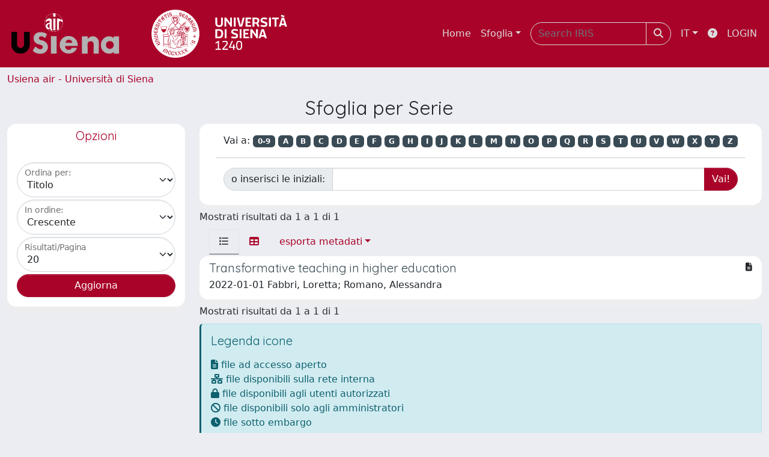

--- FILE ---
content_type: text/css
request_url: https://usiena-air.unisi.it/sr/local.css
body_size: 623
content:
@media only screen and (max-width: 600px) {
	#uiLogoLink{
		height: 40px;
	}

	#customerLogoLink{
		height: 40px;
	}
}

.site-header {
        background-image: url(cover-bg-red.png);
	padding: 0px !important;
	background-size: cover;
}

.layout-top .navbar-brand:first-of-type {
	border-right: 0px solid #ddd;
}

.layout-top .navbar-brand-img {
	height: 80px;
}

@media only screen and (max-width: 600px) {
.layout-top .navbar-brand-img {
	height: 40px;
}
}

#headerText{
display: none !important;
}

.card-header-line {
    background: linear-gradient(-45deg, #ecedf2, #ab092e)
}

[id^=facet_] .card {
    height: 100%;
}